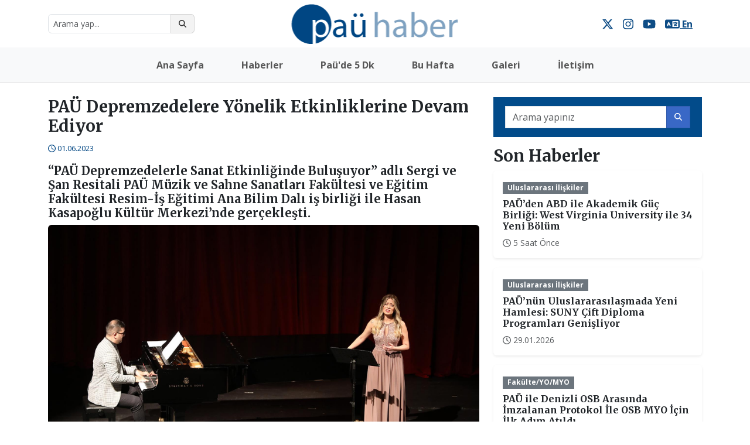

--- FILE ---
content_type: text/html; charset=utf-8
request_url: https://haber.pau.edu.tr/haber/pau-depremzedelere-yonelik-etkinliklerine-devam-ediyor-259
body_size: 38156
content:
<!DOCTYPE html>
<html lang="tr">
<head>
    <title>PA&#220; Depremzedelere Y&#246;nelik Etkinliklerine Devam Ediyor</title>
    <meta charset="utf-8">
    <meta name="Title" content="PA&#220; Depremzedelere Y&#246;nelik Etkinliklerine Devam Ediyor" />
    <meta name="keywords" content="PA&#220; paü, haber">
    <meta name="Distribution" content="Global" />
    <meta name="Author" content="Pamukkale Üniversitesi Bilgi İşlem Daire Başkanlığı" />
    <meta name="viewport" content="width=device-width, initial-scale=1">

    <!-- Favicon -->
    <link rel="icon" href="/Content/assets/img/fav.ico" type="image/x-icon" />

    <!-- Google Fonts -->
    <!-- Google Fonts -->
    <link href="https://fonts.googleapis.com/css2?family=Merriweather:wght@400;700&family=Open+Sans:wght@400;700&display=swap" rel="stylesheet">


    <!-- Bootstrap 5 CSS -->
    <link href="https://cdn.jsdelivr.net/npm/bootstrap@5.3.3/dist/css/bootstrap.min.css" rel="stylesheet">

    <!-- Font Awesome 6 -->
    <link rel="stylesheet" href="https://cdnjs.cloudflare.com/ajax/libs/font-awesome/6.4.2/css/all.min.css">

    <!-- Custom Styles -->
    <link href="/Content/assets/css/style.css" rel="stylesheet" />
    <link href="/Content/assets/css/owlcarousel/owl.carousel.css" rel="stylesheet" />
    <link href="/Content/assets/css/owlcarousel/owl.theme.default.css" rel="stylesheet" />

    
    <script src="/Content/Admin/assets/js/jquery-1.11.0.min.js"></script>
</head>
<body>

    <!-- Yeni Header Alanı -->
    <header class="py-4 position-relative">
        <div class="container d-flex justify-content-between align-items-center">

            <!-- Sol Tarafta Modern Arama Kutusu (Mobilde Gizlendi) -->
            <div class="d-flex flex-grow-1 justify-content-start">
                <div class="input-group d-none d-md-flex" style="max-width: 250px;">
                    <input type="text" class="form-control form-control-sm rounded-start" id="searchBox" placeholder="Arama yap...">
                    <button class="btn btn-outline-secondary btn-sm rounded-end" id="searchButton">
                        <i class="fas fa-search"></i>
                    </button>
                </div>

                <!-- Mobilde Görünen Arama İkonu -->
                <a href="/home/arama" class="btn btn-outline-secondary btn-sm d-md-none">
                    <i class="fas fa-search"></i>
                </a>
            </div>

            <!-- Ortada Logo (BÜYÜTÜLDÜ VE TAM ORTALANDI) -->
            <div class="position-absolute start-50 translate-middle-x" style="z-index: 10;">
                <a href="/" class="d-inline-block">
                    <img src="/Content/assets/img/index-logo.png" height="75" alt="Logo"> <!-- Logo büyütüldü -->
                </a>
            </div>

            <!-- Sağ Tarafta Sosyal Medya Butonları (Mobilde GİZLENDİ) -->
            <div class="d-flex flex-grow-1 justify-content-end d-none d-md-flex">         
                <a href="https://x.com/pauedutr" target="_blank" class="me-3" style="color: #0E4D86;">
                    <i class="fab fa-x-twitter fa-lg"></i> <!-- Yeni X (Twitter) Logosu -->
                </a>
                <a href="https://www.instagram.com/pau.edu.tr" target="_blank" class="me-3" style="color: #0E4D86;">
                    <i class="fab fa-instagram fa-lg"></i>
                </a>
                <a href="https://www.youtube.com/channel/UCiFDj2hmRqhE2OqZ6qVokGw" target="_blank" style="color: #0E4D86;">
                    <i class="fab fa-youtube fa-lg"></i>
                </a>
                        <a href="/Home/ChangeLanguage?language=en-US" class="me-3" style="color: #0E4D86; margin-left: 1rem;" target="_self">
                             <i class="fas fa-language fa-lg"></i> <b>En</b>
                        </a>


            </div>
        </div>
    </header>

    <!-- FontAwesome CDN -->
    <script src="https://cdnjs.cloudflare.com/ajax/libs/font-awesome/6.4.2/js/all.min.js"></script>

    <!-- Navbar -->
    <nav class="navbar navbar-expand-lg navbar-light bg-light">
        <div class="container">
            <button class="navbar-toggler " type="button" data-bs-toggle="collapse" data-bs-target="#navbarNav"
                    aria-controls="navbarNav" aria-expanded="false" aria-label="Toggle navigation">
                <span class="navbar-toggler-icon"></span>
            </button>
            <div class="collapse navbar-collapse" id="navbarNav" style=" justify-content: center; ">
                <ul class="navbar-nav justify-content-center gap-3 text-center"><li class="nav-item mx-3"><a class="nav-link fw-bold px-3" href="//haber.pau.edu.tr">Ana Sayfa</a></li><li class="nav-item dropdown mx-3"><a aria-expanded="false" class="nav-link dropdown-toggle fw-bold px-3" data-bs-toggle="dropdown" href="#" id="navbarDropdown-0" role="button">Haberler</a><ul aria-labelledby="navbarDropdown-0" class="dropdown-menu text-center px-3 custom-dropdown"><li class="dropdown-item custom-dropdown-item"><a class="nav-link fw-bold fs-6 px-3 py-1" href="//haber.pau.edu.tr/Home/TumKategoriListele?kategori=11021">Genel</a></li><li class="dropdown-item custom-dropdown-item"><a class="nav-link fw-bold fs-6 px-3 py-1" href="//haber.pau.edu.tr/Home/TumKategoriListele?kategori=10021">Bilimsel</a></li><li class="dropdown-item custom-dropdown-item"><a class="nav-link fw-bold fs-6 px-3 py-1" href="//haber.pau.edu.tr/Home/TumKategoriListele?kategori=10025">Fak&#252;lte YO MYO</a></li><li class="dropdown-item custom-dropdown-item"><a class="nav-link fw-bold fs-6 px-3 py-1" href="//haber.pau.edu.tr/Home/TumKategoriListele?kategori=10023">Sağlık</a></li><li class="dropdown-item custom-dropdown-item"><a class="nav-link fw-bold fs-6 px-3 py-1" href="//haber.pau.edu.tr/Home/TumKategoriListele?kategori=10024">K&#252;lt&#252;r-Sanat</a></li><li class="dropdown-item custom-dropdown-item"><a class="nav-link fw-bold fs-6 px-3 py-1" href="//haber.pau.edu.tr/Home/TumKategoriListele?kategori=1">Spor</a></li><li class="dropdown-item custom-dropdown-item"><a class="nav-link fw-bold fs-6 px-3 py-1" href="//haber.pau.edu.tr/Home/TumKategoriListele?kategori=10020">&#214;ğrenci Toplulukları</a></li><li class="dropdown-item custom-dropdown-item"><a class="nav-link fw-bold fs-6 px-3 py-1" href="//haber.pau.edu.tr/Home/TumKategoriListele?kategori=10022#">Uluslararası İlişkiler</a></li></ul></li><li class="nav-item mx-3"><a class="nav-link fw-bold px-3" href="//haber.pau.edu.tr/Home/TumKategoriListele?kategori=12023">Pa&#252;&#39;de 5 Dk</a></li><li class="nav-item mx-3"><a class="nav-link fw-bold px-3" href="//haber.pau.edu.tr/Home/TumKategoriListele?kategori=13023">Bu Hafta</a></li><li class="nav-item mx-3"><a class="nav-link fw-bold px-3" href="//haber.pau.edu.tr/Home/TumKategoriListele?kategori=11023">Galeri</a></li><li class="nav-item mx-3"><a class="nav-link fw-bold px-3" href="https://haber.pau.edu.tr/kurumsal/iletisim">İletişim</a></li><li></li><li></li></ul>


            </div>
        </div>
    </nav>


    <div class="container my-4">
        

<link href="/Content/blueimp/css/blueimp-gallery.css" rel="stylesheet" />
<link href="/Content/blueimp/css/blueimp-gallery-indicator.css" rel="stylesheet" />
<script src="/Content/blueimp/js/blueimp-gallery-indicator.js"></script>
<script src="/Content/blueimp/js/blueimp-gallery.js"></script>
<script src="/Content/blueimp/js/blueimp-helper.js"></script>
<script src="/Content/blueimp/js/jquery.blueimp-gallery.js"></script>




<section class="newsDetail">
    <div class="row">
        <div class="col-lg-8 col-md-12">
            <article>
                <header>
                    <h3>PA&#220; Depremzedelere Y&#246;nelik Etkinliklerine Devam Ediyor</h3>
                    <div class="row">
                        <div class="col-md-6">
                            <span class="text-left">
                                <i class="fa-regular fa-clock"></i>         <span class="comment-date">01.06.2023</span>

                            </span>
                        </div>
                    </div>
                    <h5 class="mt-3">“PA&#220; Depremzedelerle Sanat Etkinliğinde Buluşuyor” adlı Sergi ve Şan Resitali PA&#220; M&#252;zik ve Sahne Sanatları Fak&#252;ltesi ve Eğitim Fak&#252;ltesi Resim-İş Eğitimi Ana Bilim Dalı iş birliği ile Hasan Kasapoğlu K&#252;lt&#252;r Merkezi’nde ger&#231;ekleşti.</h5>
                </header>

                <div class="newsText">
                    <img src="/Content/newsimg/596019/xl_c6c78992-8ead-4c31-b133-2aea1aa5269b.JPG"
                         class="img-fluid rounded mb-3 w-100" />
                    <p style="text-align:justify;"><span style="line-height:115%;">Depremzede vatandaşlarımızın katıldığı etkinliğe Rekt&ouml;r&uuml;m&uuml;z Prof. Dr. Ahmet Kutluhan, Denizli B&uuml;y&uuml;kşehir Belediyesi Vekili Ali Değirmenci, Rekt&ouml;r Yardımcılarımız Prof. Dr. Necip Atar, Prof. Dr. M. Ensar Yeşilyurt, Denizli Gen&ccedil;lik ve Spor İl M&uuml;d&uuml;r&uuml;&nbsp; &Ouml;mer İlman, T.C. Aile ve Sosyal Hizmetler Bakanlığı Denizli İl M&uuml;d&uuml;r&uuml; M&uuml;d&uuml;r&uuml; Kadriye &Ouml;zer Bici, Eğitim Fak&uuml;ltesi Dekanı Prof. Dr. İzzet Kara, M&uuml;zik ve Sahne Sanatları Fak&uuml;ltesi Dekanı Prof. Dr. Efe Akbulut, idari y&ouml;neticiler, &ouml;ğretim &uuml;yeleri ve &ouml;ğrenciler katıldı. </span></p><p style="text-align:justify;"><span style="line-height:115%;">&ldquo;PA&Uuml; Depremzedelerle Sanat Etkinliğinde Buluşuyor&rdquo; etkinliği lisans, y&uuml;ksek lisans ve &ouml;ğretim elemanlarının eserlerinden oluşan serginin a&ccedil;ılışı ve gezilmesiyle başladı. Sergide PA&Uuml; Rekt&ouml;r&uuml; Prof. Dr. Ahmet Kutluhan, Prof. Dr. Feryal Beykal Orhun&rsquo;a teşekk&uuml;r belgesi takdim ederken, Denizli B&uuml;y&uuml;kşehir Belediyesi Vekili Ali Değirmenci &ccedil;i&ccedil;ek takdiminde bulundu. </span></p><p style="text-align:justify;"><span style="line-height:115%;">Rekt&ouml;r Kutluhan: &ldquo;Pamukkale &Uuml;niversitesi olarak bu konuda &uuml;zerimize d&uuml;şen ne varsa her zaman yapacağız&rdquo;</span></p><p style="text-align:justify;"><span style="line-height:115%;">Serginin gezilmesi sonrasında Şan Resitaline ge&ccedil;ildi. Konserin ardından konuşma yapan Rekt&ouml;r Prof. Dr. Kutluhan &ldquo;Asrın felaketi olan Kahramanmaraş Pazarcık ve Elbistan depremlerini unutmadığımızı, unutmayacağımızı hem depremzedelerimize hem de &uuml;lkemize bildirmek i&ccedil;in bu etkinliğimizi d&uuml;zenledik. &Uuml;lkemiz bu felaketin yaralarını sarabilmek i&ccedil;in &ccedil;ok hızlı bir şekilde seferber oldu. T&uuml;rkiye&rsquo;nin birlik ve beraberliğini bu şekilde devam ettirmesi bizlerin de en b&uuml;y&uuml;k arzusu. Pamukkale &Uuml;niversitesi olarak bu konuda &uuml;zerimize d&uuml;şen ne varsa her zaman yapacağız. Emeği ge&ccedil;en herkese teşekk&uuml;rlerimi sunuyorum.&rdquo; s&ouml;zlerini dile getirdi.</span></p><p style="text-align:justify;"><span style="line-height:115%;">Etkinlik sanat&ccedil;ılara teşekk&uuml;r belgesi ve &ccedil;i&ccedil;ek takdimi ile sona erdi.</span></p>
                </div>

                <footer class="newsGallery">
                    <div class="row g-3">
                            <div class="col-md-4 col-6">
                                <a href="/Content/newsimg/596019/xl_0ff96172-5993-4d3d-9b5f-4cd2339f064b.jpg" data-gallery>
                                    <img src="/Content/newsimg/596019/s_0ff96172-5993-4d3d-9b5f-4cd2339f064b.jpg"
                                         class="img-thumbnail rounded" />
                                </a>
                            </div>
                            <div class="col-md-4 col-6">
                                <a href="/Content/newsimg/596019/xl_ba2e3f78-1ef5-422e-b508-8d438479066c.JPG" data-gallery>
                                    <img src="/Content/newsimg/596019/s_ba2e3f78-1ef5-422e-b508-8d438479066c.JPG"
                                         class="img-thumbnail rounded" />
                                </a>
                            </div>
                            <div class="col-md-4 col-6">
                                <a href="/Content/newsimg/596019/xl_ad2c10c7-b12d-4fb0-bce7-579b58a2e485.jpg" data-gallery>
                                    <img src="/Content/newsimg/596019/s_ad2c10c7-b12d-4fb0-bce7-579b58a2e485.jpg"
                                         class="img-thumbnail rounded" />
                                </a>
                            </div>
                            <div class="col-md-4 col-6">
                                <a href="/Content/newsimg/596019/xl_237242e5-1d4d-47f8-8752-1cbb4716f65a.jpg" data-gallery>
                                    <img src="/Content/newsimg/596019/s_237242e5-1d4d-47f8-8752-1cbb4716f65a.jpg"
                                         class="img-thumbnail rounded" />
                                </a>
                            </div>
                            <div class="col-md-4 col-6">
                                <a href="/Content/newsimg/596019/xl_80d3a5a6-ed0a-4f01-9afe-a61f56401c57.jpg" data-gallery>
                                    <img src="/Content/newsimg/596019/s_80d3a5a6-ed0a-4f01-9afe-a61f56401c57.jpg"
                                         class="img-thumbnail rounded" />
                                </a>
                            </div>
                            <div class="col-md-4 col-6">
                                <a href="/Content/newsimg/596019/xl_f874bacb-ce76-434f-89c2-cab28fa44e77.jpg" data-gallery>
                                    <img src="/Content/newsimg/596019/s_f874bacb-ce76-434f-89c2-cab28fa44e77.jpg"
                                         class="img-thumbnail rounded" />
                                </a>
                            </div>
                            <div class="col-md-4 col-6">
                                <a href="/Content/newsimg/596019/xl_51a2b457-76e7-493d-8aa4-b2467f97edf3.jpg" data-gallery>
                                    <img src="/Content/newsimg/596019/s_51a2b457-76e7-493d-8aa4-b2467f97edf3.jpg"
                                         class="img-thumbnail rounded" />
                                </a>
                            </div>
                            <div class="col-md-4 col-6">
                                <a href="/Content/newsimg/596019/xl_ce6b2215-3d46-4969-9362-8b446c1fe6ea.jpg" data-gallery>
                                    <img src="/Content/newsimg/596019/s_ce6b2215-3d46-4969-9362-8b446c1fe6ea.jpg"
                                         class="img-thumbnail rounded" />
                                </a>
                            </div>
                            <div class="col-md-4 col-6">
                                <a href="/Content/newsimg/596019/xl_5f2cede7-3824-4149-aa98-58e8c4347928.jpg" data-gallery>
                                    <img src="/Content/newsimg/596019/s_5f2cede7-3824-4149-aa98-58e8c4347928.jpg"
                                         class="img-thumbnail rounded" />
                                </a>
                            </div>
                            <div class="col-md-4 col-6">
                                <a href="/Content/newsimg/596019/xl_866a82bf-f0db-4b0c-8ee2-c31ca2e90dd8.jpg" data-gallery>
                                    <img src="/Content/newsimg/596019/s_866a82bf-f0db-4b0c-8ee2-c31ca2e90dd8.jpg"
                                         class="img-thumbnail rounded" />
                                </a>
                            </div>
                            <div class="col-md-4 col-6">
                                <a href="/Content/newsimg/596019/xl_a47f07fa-22ec-4585-b02f-2ba25eeccc4c.jpg" data-gallery>
                                    <img src="/Content/newsimg/596019/s_a47f07fa-22ec-4585-b02f-2ba25eeccc4c.jpg"
                                         class="img-thumbnail rounded" />
                                </a>
                            </div>
                            <div class="col-md-4 col-6">
                                <a href="/Content/newsimg/596019/xl_44d0473b-8219-4bbf-a449-318d851c726e.JPG" data-gallery>
                                    <img src="/Content/newsimg/596019/s_44d0473b-8219-4bbf-a449-318d851c726e.JPG"
                                         class="img-thumbnail rounded" />
                                </a>
                            </div>
                            <div class="col-md-4 col-6">
                                <a href="/Content/newsimg/596019/xl_adb58823-cd8b-4fba-8489-49a2bb96caf0.JPG" data-gallery>
                                    <img src="/Content/newsimg/596019/s_adb58823-cd8b-4fba-8489-49a2bb96caf0.JPG"
                                         class="img-thumbnail rounded" />
                                </a>
                            </div>
                            <div class="col-md-4 col-6">
                                <a href="/Content/newsimg/596019/xl_055f6707-9aa5-428b-a8be-94a07879b49d.JPG" data-gallery>
                                    <img src="/Content/newsimg/596019/s_055f6707-9aa5-428b-a8be-94a07879b49d.JPG"
                                         class="img-thumbnail rounded" />
                                </a>
                            </div>
                            <div class="col-md-4 col-6">
                                <a href="/Content/newsimg/596019/xl_7450e764-a2a0-42c1-9ffc-46a26e48bbbd.JPG" data-gallery>
                                    <img src="/Content/newsimg/596019/s_7450e764-a2a0-42c1-9ffc-46a26e48bbbd.JPG"
                                         class="img-thumbnail rounded" />
                                </a>
                            </div>
                            <div class="col-md-4 col-6">
                                <a href="/Content/newsimg/596019/xl_6b462834-b7f8-4c19-803f-a4e05e2e9d8b.JPG" data-gallery>
                                    <img src="/Content/newsimg/596019/s_6b462834-b7f8-4c19-803f-a4e05e2e9d8b.JPG"
                                         class="img-thumbnail rounded" />
                                </a>
                            </div>
                            <div class="col-md-4 col-6">
                                <a href="/Content/newsimg/596019/xl_764277a4-e64e-44da-a940-bbb8d179e3d2.JPG" data-gallery>
                                    <img src="/Content/newsimg/596019/s_764277a4-e64e-44da-a940-bbb8d179e3d2.JPG"
                                         class="img-thumbnail rounded" />
                                </a>
                            </div>
                            <div class="col-md-4 col-6">
                                <a href="/Content/newsimg/596019/xl_daff9d45-17ac-44c1-9752-e41293e6dcb0.JPG" data-gallery>
                                    <img src="/Content/newsimg/596019/s_daff9d45-17ac-44c1-9752-e41293e6dcb0.JPG"
                                         class="img-thumbnail rounded" />
                                </a>
                            </div>
                            <div class="col-md-4 col-6">
                                <a href="/Content/newsimg/596019/xl_79a6976a-f7c2-4f62-8c4f-352c80c920ce.JPG" data-gallery>
                                    <img src="/Content/newsimg/596019/s_79a6976a-f7c2-4f62-8c4f-352c80c920ce.JPG"
                                         class="img-thumbnail rounded" />
                                </a>
                            </div>
                            <div class="col-md-4 col-6">
                                <a href="/Content/newsimg/596019/xl_5f7e7260-8a58-41c6-a0fc-af7589f95c32.JPG" data-gallery>
                                    <img src="/Content/newsimg/596019/s_5f7e7260-8a58-41c6-a0fc-af7589f95c32.JPG"
                                         class="img-thumbnail rounded" />
                                </a>
                            </div>
                            <div class="col-md-4 col-6">
                                <a href="/Content/newsimg/596019/xl_d4207566-6c66-463c-b7af-730de1e116f1.JPG" data-gallery>
                                    <img src="/Content/newsimg/596019/s_d4207566-6c66-463c-b7af-730de1e116f1.JPG"
                                         class="img-thumbnail rounded" />
                                </a>
                            </div>
                    </div>
                    <div id="blueimp-gallery" class="blueimp-gallery">
                        <div class="slides"></div>
                        <h3 class="title"></h3>
                        <a class="prev">‹</a>
                        <a class="next">›</a>
                        <a class="close">×</a>
                        <a class="play-pause"></a>
                        <ol class="indicator"></ol>
                    </div>
                </footer>
            </article>

                <div class="header-category mt-4">
                    <h2>İlgili Haberler</h2>
                </div>
                <div id="resultList" class="categoryNews">
                    <div class="row g-3">
                            <div class="col-12 col-sm-6 col-md-4 col-lg-4 d-flex justify-content-center">
                                <div class="card shadow-sm">
                                    <div class="card-body">
                                        <span class="badge bg-primary">&#214;ğrenci Toplulukları</span>
                                        <h6 class="card-title mt-2">
                                            <a href="/Haber/turkiyenin-onde-gelen-50den-fazla-turizm-isletmesi-pau-ogrencileriyle-bulusacak" class="text-dark text-decoration-none">
                                                T&#252;rkiye’nin &#214;nde Gelen 50’den Fazla Turizm İşletmesi PA&#220; &#214;ğrencileriyle Buluşacak
                                            </a>
                                        </h6>
                                        <small class="text-muted d-block">
                                            <i class="fa-regular fa-clock"></i>         <span class="comment-date">5 Saat &#214;nce</span>

                                        </small>
                                    </div>
                                </div>
                            </div>
                            <div class="col-12 col-sm-6 col-md-4 col-lg-4 d-flex justify-content-center">
                                <div class="card shadow-sm">
                                    <div class="card-body">
                                        <span class="badge bg-primary">Uluslararası İlişkiler</span>
                                        <h6 class="card-title mt-2">
                                            <a href="/Haber/pauden-abd-ile-akademik-guc-birligi-west-virginia-university-ile-34-yeni-bolum" class="text-dark text-decoration-none">
                                                PA&#220;’den ABD ile Akademik G&#252;&#231; Birliği: West Virginia University ile 34 Yeni B&#246;l&#252;m
                                            </a>
                                        </h6>
                                        <small class="text-muted d-block">
                                            <i class="fa-regular fa-clock"></i>         <span class="comment-date">5 Saat &#214;nce</span>

                                        </small>
                                    </div>
                                </div>
                            </div>
                            <div class="col-12 col-sm-6 col-md-4 col-lg-4 d-flex justify-content-center">
                                <div class="card shadow-sm">
                                    <div class="card-body">
                                        <span class="badge bg-primary">&#214;ğrenci Toplulukları</span>
                                        <h6 class="card-title mt-2">
                                            <a href="/Haber/pau-mezun-bilgi-sistemi-yenilendi" class="text-dark text-decoration-none">
                                                PA&#220; Mezun Bilgi Sistemi Yenilendi
                                            </a>
                                        </h6>
                                        <small class="text-muted d-block">
                                            <i class="fa-regular fa-clock"></i>         <span class="comment-date">30.01.2026</span>

                                        </small>
                                    </div>
                                </div>
                            </div>
                            <div class="col-12 col-sm-6 col-md-4 col-lg-4 d-flex justify-content-center">
                                <div class="card shadow-sm">
                                    <div class="card-body">
                                        <span class="badge bg-primary">Uluslararası İlişkiler</span>
                                        <h6 class="card-title mt-2">
                                            <a href="/Haber/paunun-uluslararasilasmada-yeni-hamlesi-suny-cift-diploma-programlari-genisliyor" class="text-dark text-decoration-none">
                                                PA&#220;’n&#252;n Uluslararasılaşmada Yeni Hamlesi: SUNY &#199;ift Diploma Programları Genişliyor
                                            </a>
                                        </h6>
                                        <small class="text-muted d-block">
                                            <i class="fa-regular fa-clock"></i>         <span class="comment-date">29.01.2026</span>

                                        </small>
                                    </div>
                                </div>
                            </div>
                            <div class="col-12 col-sm-6 col-md-4 col-lg-4 d-flex justify-content-center">
                                <div class="card shadow-sm">
                                    <div class="card-body">
                                        <span class="badge bg-primary">K&#252;lt&#252;r-Sanat</span>
                                        <h6 class="card-title mt-2">
                                            <a href="/Haber/paulu-ogretim-elemanindan-sanat-alaninda-onemli-basari" class="text-dark text-decoration-none">
                                                PA&#220;’l&#252; &#214;ğretim Elemanından Sanat Alanında &#214;nemli Başarı
                                            </a>
                                        </h6>
                                        <small class="text-muted d-block">
                                            <i class="fa-regular fa-clock"></i>         <span class="comment-date">27.01.2026</span>

                                        </small>
                                    </div>
                                </div>
                            </div>
                            <div class="col-12 col-sm-6 col-md-4 col-lg-4 d-flex justify-content-center">
                                <div class="card shadow-sm">
                                    <div class="card-body">
                                        <span class="badge bg-primary">Bilimsel</span>
                                        <h6 class="card-title mt-2">
                                            <a href="/Haber/sakin-sehir-cameli-turizm-master-plani-kapsaminda-yol-haritasi-2026-2030-yayinlandi" class="text-dark text-decoration-none">
                                                Sakin Şehir &#199;ameli Turizm Master Planı Kapsamında Yol Haritası (2026-2030) Yayınlandı
                                            </a>
                                        </h6>
                                        <small class="text-muted d-block">
                                            <i class="fa-regular fa-clock"></i>         <span class="comment-date">26.01.2026</span>

                                        </small>
                                    </div>
                                </div>
                            </div>
                    </div>
                </div>
        </div>

        <div class="col-lg-4 col-md-12">
            <div class="search-box mb-3">
                <div class="input-group">
                    <input class="form-control" id="searchBox" minlength="3" name="pSearch" required placeholder="Arama yapınız">
                    <button id="searchButton" class="btn btn-primary">
                        <i class="fa-solid fa-search"></i>
                    </button>
                </div>
            </div>

            <div class="header-lastNews">
                <h3>Son Haberler</h3>
            </div>

            <div class="row g-3">
                    <div class="col-md-12">
                        <div class="card shadow-sm border-0">
                            <div class="card-body">
                                <span class="badge bg-secondary">Uluslararası İlişkiler</span>
                                <h6 class="card-title mt-2">
                                    <a href="/Haber/pauden-abd-ile-akademik-guc-birligi-west-virginia-university-ile-34-yeni-bolum" class="text-dark text-decoration-none">
                                        PA&#220;’den ABD ile Akademik G&#252;&#231; Birliği: West Virginia University ile 34 Yeni B&#246;l&#252;m
                                    </a>
                                </h6>
                                <small class="text-muted d-block">
                                    <i class="fa-regular fa-clock"></i>         <span class="comment-date">5 Saat &#214;nce</span>

                                </small>
                            </div>
                        </div>
                    </div>
                    <div class="col-md-12">
                        <div class="card shadow-sm border-0">
                            <div class="card-body">
                                <span class="badge bg-secondary">Uluslararası İlişkiler</span>
                                <h6 class="card-title mt-2">
                                    <a href="/Haber/paunun-uluslararasilasmada-yeni-hamlesi-suny-cift-diploma-programlari-genisliyor" class="text-dark text-decoration-none">
                                        PA&#220;’n&#252;n Uluslararasılaşmada Yeni Hamlesi: SUNY &#199;ift Diploma Programları Genişliyor
                                    </a>
                                </h6>
                                <small class="text-muted d-block">
                                    <i class="fa-regular fa-clock"></i>         <span class="comment-date">29.01.2026</span>

                                </small>
                            </div>
                        </div>
                    </div>
                    <div class="col-md-12">
                        <div class="card shadow-sm border-0">
                            <div class="card-body">
                                <span class="badge bg-secondary">Fak&#252;lte/YO/MYO</span>
                                <h6 class="card-title mt-2">
                                    <a href="/Haber/pau-ile-denizli-osb-arasinda-imzalanan-protokol-ile-osb-myo-icin-ilk-adim-atildi" class="text-dark text-decoration-none">
                                        PA&#220; ile Denizli OSB Arasında İmzalanan Protokol İle OSB MYO İ&#231;in İlk Adım Atıldı
                                    </a>
                                </h6>
                                <small class="text-muted d-block">
                                    <i class="fa-regular fa-clock"></i>         <span class="comment-date">23.01.2026</span>

                                </small>
                            </div>
                        </div>
                    </div>
                    <div class="col-md-12">
                        <div class="card shadow-sm border-0">
                            <div class="card-body">
                                <span class="badge bg-secondary">Uluslararası İlişkiler</span>
                                <h6 class="card-title mt-2">
                                    <a href="/Haber/pau-uluslararasilasma-vizyonunu-myolara-tasiyor" class="text-dark text-decoration-none">
                                        PA&#220; Uluslararasılaşma Vizyonunu MYO’lara Taşıyor
                                    </a>
                                </h6>
                                <small class="text-muted d-block">
                                    <i class="fa-regular fa-clock"></i>         <span class="comment-date">21.01.2026</span>

                                </small>
                            </div>
                        </div>
                    </div>
                    <div class="col-md-12">
                        <div class="card shadow-sm border-0">
                            <div class="card-body">
                                <span class="badge bg-secondary">Uluslararası İlişkiler</span>
                                <h6 class="card-title mt-2">
                                    <a href="/Haber/pau-uluslararasilasmada-rekor-kiriyor-10-ayda-821-anlasma" class="text-dark text-decoration-none">
                                        PA&#220; Uluslararasılaşmada Rekor Kırıyor: 10 Ayda 821 Anlaşma
                                    </a>
                                </h6>
                                <small class="text-muted d-block">
                                    <i class="fa-regular fa-clock"></i>         <span class="comment-date">15.01.2026</span>

                                </small>
                            </div>
                        </div>
                    </div>
            </div>
        </div>
    </div>
</section>

<script>
    document.getElementById('searchButton').addEventListener('click', function () {
        var searchValue = document.getElementById('searchBox').value.trim();
        if (searchValue.length >= 3) {
            window.location.href = '/Home/Arama?ara=' + encodeURIComponent(searchValue);
        } else {
            alert('Lütfen en az 3 karakter girin!');
        }
    });

    document.getElementById('searchBox').addEventListener('keypress', function (e) {
        if (e.key === 'Enter') {
            e.preventDefault();
            document.getElementById('searchButton').click();
        }
    });
</script>

    </div>

    <footer class="container">
        <div class="alert alert-info text-center">
            <i class="fa fa-info-circle"></i> Gizlilik ve Çerez politikamız hakkında detaylar için
            <a href="//haber.pau.edu.tr/tr/sayfaaa/gizlilik-ve-cerez-politikasi" target="_blank">tıklayın</a>.
        </div>
        <div class="text-center py-3">
            &copy; 2026 Pamukkale Üniversitesi - Tüm hakları saklıdır.
        </div>
    </footer>

    <!-- Bootstrap 5 JS -->
    <script src="https://cdn.jsdelivr.net/npm/bootstrap@5.3.3/dist/js/bootstrap.bundle.min.js"></script>

    <!-- Owl Carousel -->
    <script src="/Content/assets/js/owlcarousel/owl.carousel.js"></script>

    

    <!-- Scroll Up -->
    <script>


        document.addEventListener("DOMContentLoaded", function () {
            // Arama butonuna tıklanınca yönlendirme yap
            document.getElementById("searchButton").addEventListener("click", function () {
                var searchValue = document.getElementById("searchBox").value.trim();
                if (searchValue.length >= 3) {
                    window.location.href = "/Home/Arama?ara=" + encodeURIComponent(searchValue);
                } else {
                    alert("Lütfen en az 3 karakter girin!");
                }
            });

            // Enter tuşuna basıldığında da arama yapsın
            document.getElementById("searchBox").addEventListener("keypress", function (e) {
                if (e.key === "Enter") {
                    e.preventDefault(); // Sayfanın yeniden yüklenmesini engelle
                    document.getElementById("searchButton").click();
                }
            });

            // Mobil arama butonu yönlendirme
            document.getElementById("mobileSearchButton").addEventListener("click", function (e) {
                e.preventDefault();
                window.location.href = "/Home/Arama";
            });
        });

        document.addEventListener("DOMContentLoaded", function () {
            let scrollButton = document.createElement("button");
            scrollButton.innerHTML = '<i class="fa fa-arrow-up fa-2x"></i>';
            scrollButton.classList.add("btn", "btn-primary", "position-fixed", "bottom-3", "end-3", "rounded-circle");
            scrollButton.style.display = "none";
            document.body.appendChild(scrollButton);

            window.addEventListener("scroll", function () {
                if (window.scrollY > 200) {
                    scrollButton.style.display = "block";
                } else {
                    scrollButton.style.display = "none";
                }
            });

            scrollButton.addEventListener("click", function () {
                window.scrollTo({ top: 0, behavior: "smooth" });
            });
        });
    </script>

</body>
</html>